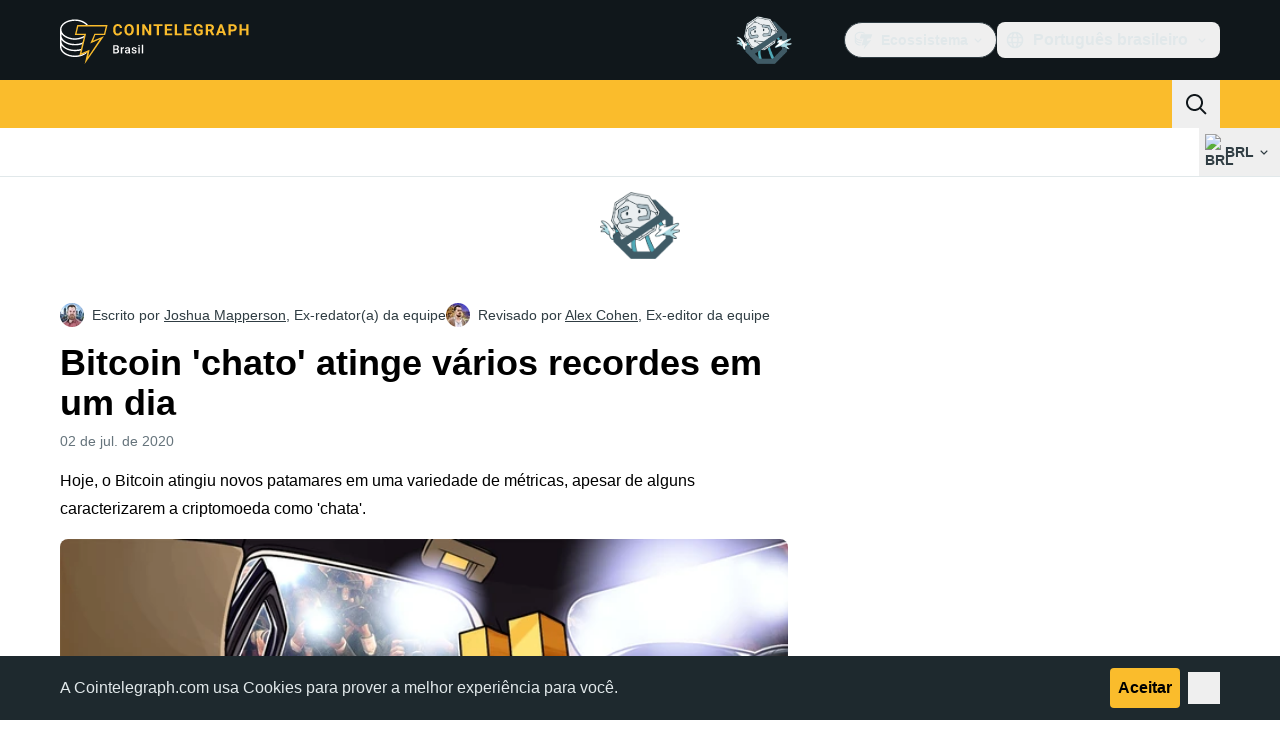

--- FILE ---
content_type: text/javascript; charset=utf-8
request_url: https://br.cointelegraph.com/_duck/ducklings/Bdhld8Y5.js
body_size: 663
content:
import{o as E,u as p}from"./Bzv_yluV.js";import{_ as N}from"./Doi8Iara.js";try{let e=typeof window<"u"?window:typeof global<"u"?global:typeof globalThis<"u"?globalThis:typeof self<"u"?self:{},t=new e.Error().stack;t&&(e._sentryDebugIds=e._sentryDebugIds||{},e._sentryDebugIds[t]="49e3df19-b677-4515-97ac-6a34662dbe51",e._sentryDebugIdIdentifier="sentry-dbid-49e3df19-b677-4515-97ac-6a34662dbe51")}catch{}var x=Object.defineProperty,I=(e,t,r)=>t in e?x(e,t,{enumerable:!0,configurable:!0,writable:!0,value:r}):e[t]=r,m=(e,t,r)=>(I(e,typeof t!="symbol"?t+"":t,r),r);class g{constructor(){m(this,"current",this.detect()),m(this,"currentId",0)}set(t){this.current!==t&&(this.currentId=0,this.current=t)}reset(){this.set(this.detect())}nextId(){return++this.currentId}get isServer(){return this.current==="server"}get isClient(){return this.current==="client"}detect(){return typeof window>"u"||typeof document>"u"?"server":"client"}}let F=new g;function b(e){if(F.isServer)return null;if(e instanceof Node)return e.ownerDocument;if(e!=null&&e.hasOwnProperty("value")){let t=E(e);if(t)return t.ownerDocument}return document}let f=["[contentEditable=true]","[tabindex]","a[href]","area[href]","button:not([disabled])","iframe","input:not([disabled])","select:not([disabled])","textarea:not([disabled])"].map(e=>`${e}:not([tabindex='-1'])`).join(",");var S=(e=>(e[e.First=1]="First",e[e.Previous=2]="Previous",e[e.Next=4]="Next",e[e.Last=8]="Last",e[e.WrapAround=16]="WrapAround",e[e.NoScroll=32]="NoScroll",e))(S||{}),O=(e=>(e[e.Error=0]="Error",e[e.Overflow=1]="Overflow",e[e.Success=2]="Success",e[e.Underflow=3]="Underflow",e))(O||{}),_=(e=>(e[e.Previous=-1]="Previous",e[e.Next=1]="Next",e))(_||{});function v(e=document.body){return e==null?[]:Array.from(e.querySelectorAll(f)).sort((t,r)=>Math.sign((t.tabIndex||Number.MAX_SAFE_INTEGER)-(r.tabIndex||Number.MAX_SAFE_INTEGER)))}var P=(e=>(e[e.Strict=0]="Strict",e[e.Loose=1]="Loose",e))(P||{});function A(e,t=0){var r;return e===((r=b(e))==null?void 0:r.body)?!1:p(t,{0(){return e.matches(f)},1(){let n=e;for(;n!==null;){if(n.matches(f))return!0;n=n.parentElement}return!1}})}function U(e){let t=b(e);N(()=>{t&&!A(t.activeElement,0)&&T(e)})}var D=(e=>(e[e.Keyboard=0]="Keyboard",e[e.Mouse=1]="Mouse",e))(D||{});typeof window<"u"&&typeof document<"u"&&(document.addEventListener("keydown",e=>{e.metaKey||e.altKey||e.ctrlKey||(document.documentElement.dataset.headlessuiFocusVisible="")},!0),document.addEventListener("click",e=>{e.detail===1?delete document.documentElement.dataset.headlessuiFocusVisible:e.detail===0&&(document.documentElement.dataset.headlessuiFocusVisible="")},!0));function T(e){e==null||e.focus({preventScroll:!0})}let L=["textarea","input"].join(",");function M(e){var t,r;return(r=(t=e==null?void 0:e.matches)==null?void 0:t.call(e,L))!=null?r:!1}function k(e,t=r=>r){return e.slice().sort((r,n)=>{let l=t(r),s=t(n);if(l===null||s===null)return 0;let d=l.compareDocumentPosition(s);return d&Node.DOCUMENT_POSITION_FOLLOWING?-1:d&Node.DOCUMENT_POSITION_PRECEDING?1:0})}function j(e,t){return K(v(),t,{relativeTo:e})}function K(e,t,{sorted:r=!0,relativeTo:n=null,skipElements:l=[]}={}){var s;let d=(s=Array.isArray(e)?e.length>0?e[0].ownerDocument:document:e==null?void 0:e.ownerDocument)!=null?s:document,u=Array.isArray(e)?r?k(e):e:v(e);l.length>0&&u.length>1&&(u=u.filter(i=>!l.includes(i))),n=n??d.activeElement;let h=(()=>{if(t&5)return 1;if(t&10)return-1;throw new Error("Missing Focus.First, Focus.Previous, Focus.Next or Focus.Last")})(),y=(()=>{if(t&1)return 0;if(t&2)return Math.max(0,u.indexOf(n))-1;if(t&4)return Math.max(0,u.indexOf(n))+1;if(t&8)return u.length-1;throw new Error("Missing Focus.First, Focus.Previous, Focus.Next or Focus.Last")})(),w=t&32?{preventScroll:!0}:{},a=0,c=u.length,o;do{if(a>=c||a+c<=0)return 0;let i=y+a;if(t&16)i=(i+c)%c;else{if(i<0)return 3;if(i>=c)return 1}o=u[i],o==null||o.focus(w),a+=h}while(o!==d.activeElement);return t&6&&M(o)&&o.select(),2}export{v as E,S as N,k as O,K as P,O as T,U as _,F as c,P as h,b as i,j as v,A as w};


--- FILE ---
content_type: text/javascript; charset=utf-8
request_url: https://br.cointelegraph.com/_duck/ducklings/Gt-qYPu1.js
body_size: 1533
content:
var G=Object.defineProperty;var $=e=>{throw TypeError(e)};var V=(e,t,r)=>t in e?G(e,t,{enumerable:!0,configurable:!0,writable:!0,value:r}):e[t]=r;var M=(e,t,r)=>V(e,typeof t!="symbol"?t+"":t,r),B=(e,t,r)=>t.has(e)||$("Cannot "+r);var d=(e,t,r)=>(B(e,t,"read from private field"),r?r.call(e):t.get(e)),p=(e,t,r)=>t.has(e)?$("Cannot add the same private member more than once"):t instanceof WeakSet?t.add(e):t.set(e,r),g=(e,t,r,n)=>(B(e,t,"write to private field"),n?n.call(e,r):t.set(e,r),r);import{c0 as P,ab as z,c1 as K,A as s,K as i,J as k,y as f,z as X,b3 as Z,b4 as N,x,c2 as ee,a as te,c3 as re,am as j,be as se,c4 as ne,ag as ae,c5 as oe}from"./Doi8Iara.js";import{g as ce}from"./BVNWxH2G.js";try{let e=typeof window<"u"?window:typeof global<"u"?global:typeof globalThis<"u"?globalThis:typeof self<"u"?self:{},t=new e.Error().stack;t&&(e._sentryDebugIds=e._sentryDebugIds||{},e._sentryDebugIds[t]="4c14f8d4-b534-4c61-b0fd-4d5ef7e223cf",e._sentryDebugIdIdentifier="sentry-dbid-4c14f8d4-b534-4c61-b0fd-4d5ef7e223cf")}catch{}const q="⸺",ie=Number.NEGATIVE_INFINITY,v=z(s(),K()),w=i(k(),ie),W=f({rank:k(),cryptoSymbol:v,slug:s(),price:i(s()),change24h:w}),Re=P([W,f({platform:s()})]),xe=f({rank:k(),name:s(),slug:s(),code:s(),price:i(s()),change24h:w,change1h:w,change6h:w,marketCap:i(s()),volume24h:i(s()),liquidity:i(s()),platform:s()}),le=P([W,f({name:i(s(),q),change1h:w,change7d:w,marketCap:i(s()),volume24h:i(s())})]),Ce=P([le,f({low24h:i(s()),high24h:i(s()),low52w:i(s()),high52w:i(s()),circulatingSupply:i(s()),totalSupply:i(s()),ytdReturn:i(s()),open24h:i(i(s()),q),athPrice:i(s()),change1dFiat:i(s())})]),ue=f({o:s(),h:s(),l:s(),c:s(),t:k(),v:s(),q:s()}),Ue=f({cryptoSymbol:v,fiatSymbol:v,from:k(),to:k(),timeframe:Z([N("M15"),N("H1"),N("D1")])}),Ie=X(ue),Ne=e=>x(v,e),de=e=>e?typeof e=="string"?e:e.url:"<unknown>";var he=Object.defineProperty,pe=(e,t,r)=>t in e?he(e,t,{enumerable:!0,configurable:!0,writable:!0,value:r}):e[t]=r,_=(e,t,r)=>pe(e,typeof t!="symbol"?t+"":t,r);class H extends Error{constructor(t,r){super(t),_(this,"type"),_(this,"field"),_(this,"value"),_(this,"line"),this.name="ParseError",this.type=r.type,this.field=r.field,this.value=r.value,this.line=r.line}}function D(e){}function fe(e){const{onEvent:t=D,onError:r=D,onRetry:n=D,onComment:a}=e;let o="",m=!0,h,l="",y="";function C(c){const u=m?c.replace(/^\xEF\xBB\xBF/,""):c,[b,U]=me(`${o}${u}`);for(const I of b)L(I);o=U,m=!1}function L(c){if(c===""){Y();return}if(c.startsWith(":")){a&&a(c.slice(c.startsWith(": ")?2:1));return}const u=c.indexOf(":");if(u!==-1){const b=c.slice(0,u),U=c[u+1]===" "?2:1,I=c.slice(u+U);O(b,I,c);return}O(c,"",c)}function O(c,u,b){switch(c){case"event":y=u;break;case"data":l=`${l}${u}
`;break;case"id":h=u.includes("\0")?void 0:u;break;case"retry":/^\d+$/.test(u)?n(parseInt(u,10)):r(new H(`Invalid \`retry\` value: "${u}"`,{type:"invalid-retry",value:u,line:b}));break;default:r(new H(`Unknown field "${c.length>20?`${c.slice(0,20)}…`:c}"`,{type:"unknown-field",field:c,value:u,line:b}));break}}function Y(){l.length>0&&t({id:h,event:y||void 0,data:l.endsWith(`
`)?l.slice(0,-1):l}),h=void 0,l="",y=""}function J(c={}){o&&c.consume&&L(o),h=void 0,l="",y="",o=""}return{feed:C,reset:J}}function me(e){const t=[];let r="";const n=e.length;for(let a=0;a<n;a++){const o=e[a];o==="\r"&&e[a+1]===`
`?(t.push(r),r="",a++):o==="\r"||o===`
`?(t.push(r),r=""):r+=o}return[t,r]}const ye=2e3,be=500,ge=async function*(e){const t=e.getReader();try{for(;;){const{done:r,value:n}=await t.read();if(r)return;yield n}}finally{t.releaseLock()}},we=(e,t)=>new Promise(r=>{const n=Math.floor(Math.random()*(t*2+1))-t,a=e+n;setTimeout(r,a)});var S,E,F,A,R,T;class Se{constructor(t,r,n){p(this,S);p(this,E);p(this,F);p(this,A,new AbortController);p(this,R,be);p(this,T,0);g(this,S,t),g(this,F,n),g(this,E,fe({onError:a=>{throw a},onRetry:a=>{g(this,T,a)},onEvent:a=>{switch(a.event){case"update":{const o=x(r,re(a.data));d(this,S).next(o);return}default:return}}}))}stop(){d(this,A).abort()}async start(){const{signal:t}=d(this,A);for(;!t.aborted;)try{await we(d(this,T),d(this,R)),g(this,T,ye),d(this,E).reset({consume:!1});const r=new TextDecoder("utf-8",{fatal:!0}),n=await d(this,F).call(this,t);for await(const a of ge(n)){const o=r.decode(a,{stream:!0});d(this,E).feed(o)}}catch(r){if(t.aborted)break;te(r)}d(this,S).complete()}}S=new WeakMap,E=new WeakMap,F=new WeakMap,A=new WeakMap,R=new WeakMap,T=new WeakMap;const Ee=(e,t)=>ee(r=>{const n=new Se(r,e,t);return n.start(),n.stop.bind(n)});class Te extends Error{}class ke extends Te{constructor(r,n){super("Not found");M(this,"name","TickerApiNotFoundError");this.url=r,this.cause=n}}const Q=()=>j().public.tickerApiUrl,De=e=>{const t=j().public.tickerApiUrl,r=new Date().getFullYear(),n=se(e,t);return ne(n,{t:r})},Pe=(e,t)=>{const r={},n=x(e,t);for(const[a,o]of Object.entries(n))o===null||typeof o>"u"||(r[a]=String(o));return r},Fe=(e,t)=>(e||(e={}),{immediate:Number(t),...e}),Le=async(e,t,r,n,a,o)=>{var h;const m=Q();try{const l={method:t,baseURL:m,body:a,query:n,signal:o,priority:"low",responseType:"json",headers:{accept:"application/json"}},y=ce(m),C=await $fetch(e,l);return x(r,C)}catch(l){throw l instanceof ae&&((h=l.response)==null?void 0:h.status)===404?new ke(de(l.request),l):l}},Oe=(e,t,r,n,a)=>{const o=Q();return Ee(r,h=>oe(()=>{const l={signal:h,method:t,baseURL:o,body:a,query:Fe(n,!1),priority:"low",responseType:"stream",headers:{accept:"text/event-stream"}};return $fetch(e,l)}))};export{v as C,Ue as H,Ce as R,ke as T,Le as a,W as b,le as c,Ne as d,Ie as e,Re as f,xe as g,w as h,Pe as p,De as r,Oe as t};


--- FILE ---
content_type: text/javascript; charset=utf-8
request_url: https://br.cointelegraph.com/_duck/ducklings/Dy1VTU-T.js
body_size: -392
content:
import{y as t,z as y,H as o,I as f,A as a,J as i,x as h,K as c}from"./Doi8Iara.js";import{t as l,p as s,a as d,R,C as r,b as p,c as D}from"./Gt-qYPu1.js";try{let e=typeof window<"u"?window:typeof global<"u"?global:typeof globalThis<"u"?globalThis:typeof self<"u"?self:{},n=new e.Error().stack;n&&(e._sentryDebugIds=e._sentryDebugIds||{},e._sentryDebugIds[n]="0e111c2f-e1e3-44e4-9b3d-ebb936f6e049",e._sentryDebugIdIdentifier="sentry-dbid-0e111c2f-e1e3-44e4-9b3d-ebb936f6e049")}catch{}const g=t({fiatSymbol:r}),m=t({rates:y(p)}),u=t({fiatSymbol:r,categorySlug:o(a()),orderBy:o(a()),orderDir:o(a()),page:o(i()),rowCount:o(i()),search:o(a()),isTrending:o(f())}),S=t({totalCount:i(),rates:y(D)}),b=R,I=t({fiatSymbol:r,cryptoSlugs:y(a())}),x=t({cryptoSymbol:r,slug:a(),name:a(),price:c(a()),marketCap:c(a()),volume24h:c(a()),volume24hCrypto:c(a()),change24h:c(i())}),v=t({rates:y(x)}),w=e=>d("/rates/header","get",m,s(g,e)),H=e=>l("/rates/header","get",m,s(g,e)),$=e=>d("/rates/index","get",S,s(u,e)),T=e=>l("/rates/index","get",S,s(u,e)),j=e=>d(`/rates/details/${e.cryptoSlug}`,"get",b,s(t({fiatSymbol:r}),e)),k=e=>l(`/rates/details/${e.cryptoSlug}`,"get",b,s(t({fiatSymbol:r}),e)),A=e=>d(`/rates/details/symbol/${e.cryptoSymbol}`,"get",b,s(t({fiatSymbol:r}),e)),F=e=>l(`/rates/details/symbol/${e.cryptoSymbol}`,"get",b,s(t({fiatSymbol:r}),e)),L=(e,n)=>d(`/rates/trends/${e}`,"get",m,s(t({fiatSymbol:r}),{fiatSymbol:n})),_=(e,n)=>l(`/rates/trends/${e}`,"get",m,s(t({fiatSymbol:r}),{fiatSymbol:n})),B=e=>l("/rates/livedata","post",v,void 0,h(I,e));export{B as a,T as b,$ as c,_ as d,L as e,k as f,w as g,j as h,F as i,A as j,H as s};


--- FILE ---
content_type: text/javascript; charset=utf-8
request_url: https://br.cointelegraph.com/_duck/ducklings/DS_dpE88.js
body_size: -779
content:
import{_ as i}from"./BAR21w6r.js";import"./Doi8Iara.js";import"./bhnzBE9H.js";import"./0RAWNOfD.js";import"./Bdhld8Y5.js";import"./Bzv_yluV.js";import"./CzjWv5Ei.js";import"./Bmf0qI0H.js";import"./9RlbVwf4.js";import"./DEp4bx3d.js";import"./CQ-hbO85.js";try{let e=typeof window<"u"?window:typeof global<"u"?global:typeof globalThis<"u"?globalThis:typeof self<"u"?self:{},t=new e.Error().stack;t&&(e._sentryDebugIds=e._sentryDebugIds||{},e._sentryDebugIds[t]="33498626-efab-4b2c-a2d9-fc3e1d1bcebc",e._sentryDebugIdIdentifier="sentry-dbid-33498626-efab-4b2c-a2d9-fc3e1d1bcebc")}catch{}export{i as default};


--- FILE ---
content_type: text/javascript; charset=utf-8
request_url: https://br.cointelegraph.com/_duck/ducklings/DydL_dMJ.js
body_size: -54
content:
import{L as o}from"./Doi8Iara.js";import{o as c}from"./Bzv_yluV.js";try{let e=typeof window<"u"?window:typeof global<"u"?global:typeof globalThis<"u"?globalThis:typeof self<"u"?self:{},l=new e.Error().stack;l&&(e._sentryDebugIds=e._sentryDebugIds||{},e._sentryDebugIds[l]="c3560e8f-34d0-409d-b858-88a56a120938",e._sentryDebugIdIdentifier="sentry-dbid-c3560e8f-34d0-409d-b858-88a56a120938")}catch{}function a(e){return[e.screenX,e.screenY]}function h(){let e=o([-1,-1]);return{wasMoved(l){let r=a(l);return e.value[0]===r[0]&&e.value[1]===r[1]?!1:(e.value=r,!0)},update(l){e.value=a(l)}}}function g(e){throw new Error("Unexpected object: "+e)}var b=(e=>(e[e.First=0]="First",e[e.Previous=1]="Previous",e[e.Next=2]="Next",e[e.Last=3]="Last",e[e.Specific=4]="Specific",e[e.Nothing=5]="Nothing",e))(b||{});function m(e,l){let r=l.resolveItems();if(r.length<=0)return null;let n=l.resolveActiveIndex(),u=n??-1;switch(e.focus){case 0:{for(let t=0;t<r.length;++t)if(!l.resolveDisabled(r[t],t,r))return t;return n}case 1:{u===-1&&(u=r.length);for(let t=u-1;t>=0;--t)if(!l.resolveDisabled(r[t],t,r))return t;return n}case 2:{for(let t=u+1;t<r.length;++t)if(!l.resolveDisabled(r[t],t,r))return t;return n}case 3:{for(let t=r.length-1;t>=0;--t)if(!l.resolveDisabled(r[t],t,r))return t;return n}case 4:{for(let t=0;t<r.length;++t)if(l.resolveId(r[t],t,r)===e.id)return t;return n}case 5:return null;default:g(e)}}let f=/([\u2700-\u27BF]|[\uE000-\uF8FF]|\uD83C[\uDC00-\uDFFF]|\uD83D[\uDC00-\uDFFF]|[\u2011-\u26FF]|\uD83E[\uDD10-\uDDFF])/g;function s(e){var l,r;let n=(l=e.innerText)!=null?l:"",u=e.cloneNode(!0);if(!(u instanceof HTMLElement))return n;let t=!1;for(let d of u.querySelectorAll('[hidden],[aria-hidden],[role="img"]'))d.remove(),t=!0;let i=t?(r=u.innerText)!=null?r:"":n;return f.test(i)&&(i=i.replace(f,"")),i}function v(e){let l=e.getAttribute("aria-label");if(typeof l=="string")return l.trim();let r=e.getAttribute("aria-labelledby");if(r){let n=r.split(" ").map(u=>{let t=document.getElementById(u);if(t){let i=t.getAttribute("aria-label");return typeof i=="string"?i.trim():s(t).trim()}return null}).filter(Boolean);if(n.length>0)return n.join(", ")}return s(e).trim()}function F(e){let l=o(""),r=o("");return()=>{let n=c(e);if(!n)return"";let u=n.innerText;if(l.value===u)return r.value;let t=v(n).trim().toLowerCase();return l.value=u,r.value=t,t}}export{b as c,m as f,F as p,h as u};
